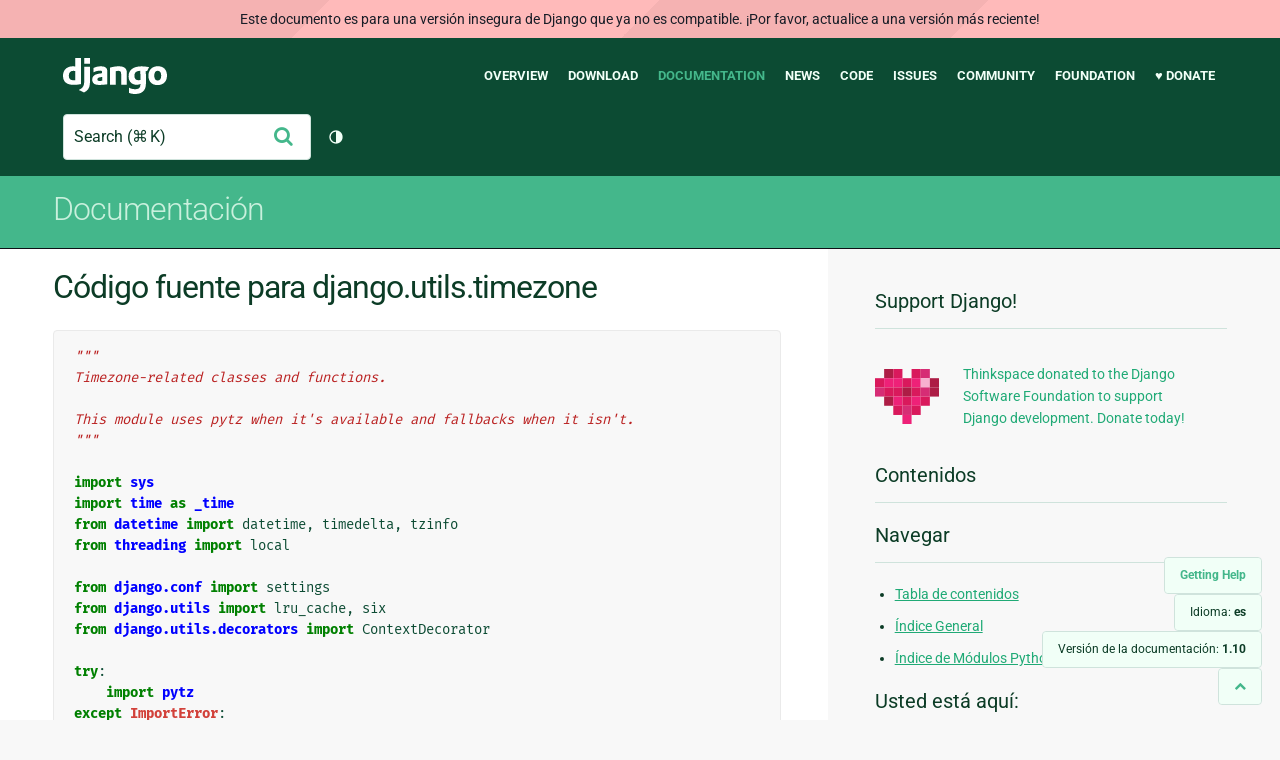

--- FILE ---
content_type: text/html; charset=utf-8
request_url: https://docs.djangoproject.com/es/1.10/_modules/django/utils/timezone/
body_size: 10199
content:
<!DOCTYPE html>
<html lang="es">
  <head>
    <meta charset="utf-8">
    <meta http-equiv="X-UA-Compatible" content="IE=edge">
    <meta name="viewport" content="width=device-width, initial-scale=1">
    <meta name="ROBOTS" content="ALL" />
    <meta name="MSSmartTagsPreventParsing" content="true" />
    <meta name="Copyright" content="Django Software Foundation" />
    <meta name="keywords" content="Python, Django, framework, open-source" />
    <meta name="description" content="" />
    <meta name="fediverse:creator" content="@django@fosstodon.org" />
    
  
    
      
    
  
  <link rel="canonical" href="https://docs.djangoproject.com/es/6.0/_modules/django/utils/timezone/">
  
    
      
    
    <link rel="alternate"
          hreflang="el"
          href="https://docs.djangoproject.com/el/1.10/_modules/django/utils/timezone/">
  
    
      
    
    <link rel="alternate"
          hreflang="en"
          href="https://docs.djangoproject.com/en/1.10/_modules/django/utils/timezone/">
  
    
      
    
    <link rel="alternate"
          hreflang="es"
          href="https://docs.djangoproject.com/es/1.10/_modules/django/utils/timezone/">
  
    
      
    
    <link rel="alternate"
          hreflang="fr"
          href="https://docs.djangoproject.com/fr/1.10/_modules/django/utils/timezone/">
  
    
      
    
    <link rel="alternate"
          hreflang="id"
          href="https://docs.djangoproject.com/id/1.10/_modules/django/utils/timezone/">
  
    
      
    
    <link rel="alternate"
          hreflang="ja"
          href="https://docs.djangoproject.com/ja/1.10/_modules/django/utils/timezone/">
  
    
      
    
    <link rel="alternate"
          hreflang="pl"
          href="https://docs.djangoproject.com/pl/1.10/_modules/django/utils/timezone/">
  
    
      
    
    <link rel="alternate"
          hreflang="pt-br"
          href="https://docs.djangoproject.com/pt-br/1.10/_modules/django/utils/timezone/">
  

  <link rel="search"
        type="application/opensearchdescription+xml"
        href="https://docs.djangoproject.com/es/1.10/search/description/"
        title="Documentación de Django">

    <!-- Favicons -->
    <link rel="apple-touch-icon" href="https://static.djangoproject.com/img/icon-touch.e4872c4da341.png">
    <link rel="icon" sizes="192x192" href="https://static.djangoproject.com/img/icon-touch.e4872c4da341.png">
    <link rel="shortcut icon" href="https://static.djangoproject.com/img/favicon.6dbf28c0650e.ico">
    <meta name="msapplication-TileColor" content="#113228">
    <meta name="msapplication-TileImage" content="https://static.djangoproject.com/img/icon-tile.b01ac0ef9f67.png">
    <meta name="theme-color" content="#0C4B33">

    
      <meta property="og:title" content="django.utils.timezone | Documentación de Django" />
      <meta property="og:description" content="The web framework for perfectionists with deadlines." />
      <meta property="og:image" content="https://static.djangoproject.com/img/logos/django-logo-negative.1d528e2cb5fb.png" />
      <meta property="og:image:alt" content="Django logo" />
      <meta property="og:image:width" content="1200" />
      <meta property="og:image:height" content="546" />
      <meta property="og:image:type" content="image/png"/>
      <meta property="og:url" content="https://docs.djangoproject.com/es/1.10/_modules/django/utils/timezone/" />
      <meta property="og:site_name" content="Django Project" />

      <meta property="twitter:creator" content="djangoproject" />
      <meta property="twitter:site" content="djangoproject" />
      <meta property="twitter:card" content="summary">
    

    <title>django.utils.timezone | Documentación de Django | Django</title>

    <link rel="stylesheet" href="https://static.djangoproject.com/css/output.bd0073bda055.css" >

    <script src="https://static.djangoproject.com/js/mod/switch-dark-mode.139625c684db.js"></script>
    
  </head>

  <body id="generic" class="">
    
  
    <div id="outdated-warning" class="doc-floating-warning">
      Este documento es para una versión insegura de Django que ya no es compatible. ¡Por favor, actualice a una versión más reciente!
    </div>
  


    <a href="#main-content" class="skip-link">Skip to main content</a>
    

<header id="top">
  <div class="container container--flex--wrap--mobile">
    <a class="logo" href="https://www.djangoproject.com/">Django</a>
    <p class="meta">The web framework for perfectionists with deadlines.</p>
    <button class="menu-button">
      <i class="icon icon-reorder"></i>
      <span class="visuallyhidden">Menu</span>
    </button>
    <nav aria-labelledby="navigation-header">
      <span id="navigation-header" class="visuallyhidden">Main navigation</span>
      <ul>
        <li>
          <a href="https://www.djangoproject.com/start/overview/">Overview</a>
        </li>
        <li>
          <a href="https://www.djangoproject.com/download/">Download</a>
        </li>
        <li class="active">
          <a href="https://docs.djangoproject.com/">Documentation</a>
        </li>
        <li>
          <a href="https://www.djangoproject.com/weblog/">News</a>
        </li>
        <li>
          <a href="https://github.com/django/django" target="_blank" rel="noopener">Code</a>
        </li>
        <li>
          <a href="https://code.djangoproject.com/">Issues</a>
        </li>
        <li>
          <a href="https://www.djangoproject.com/community/">Community</a>
        </li>
        <li>
          <a href="https://www.djangoproject.com/foundation/">Foundation</a>
        </li>
        <li>
          <a href="https://www.djangoproject.com/fundraising/">&#9829; Donate</a>
        </li>
      </ul>
    </nav>
    <div class="header-tools">
      
<search class="search form-input" aria-labelledby="docs-search-label">
  <form action="https://docs.djangoproject.com/es/1.10/search/">
    <label id="docs-search-label" class="visuallyhidden" for="id_q">Search</label>
    <input type="search" name="q" placeholder="Search" id="id_q">
    <input type="hidden" name="category" value="">

    <button type="submit">
      <i class="icon icon-search" aria-hidden="true"></i>
      <span class="visuallyhidden">Enviar</span>
    </button>
  </form>
</search>

      

<button class="theme-toggle">
  <div class="visually-hidden theme-label-when-auto">Cambiar tema (tema actual: automático)</div>
  <div class="visually-hidden theme-label-when-light">Cambiar tema (tema actual: claro)</div>
  <div class="visually-hidden theme-label-when-dark">Cambiar tema (tema actual: oscuro)</div>

  <div class="visually-hidden">Toggle Light / Dark / Auto color theme</div>
  <svg aria-hidden="true" class="theme-icon-when-auto">
    <use xlink:href="#icon-auto" />
  </svg>
  <svg aria-hidden="true" class="theme-icon-when-dark">
    <use xlink:href="#icon-moon" />
  </svg>
  <svg aria-hidden="true" class="theme-icon-when-light">
    <use xlink:href="#icon-sun" />
  </svg>
</button>

    </div>
  </div>
</header>

    

    <section class="copy-banner">
      <div class="container 
  container--flex container--flex--wrap--mobile
">
        
  <p><a href="https://docs.djangoproject.com/es/1.10/">Documentación</a></p>

      </div>
    </section>

    <div id="billboard">
      
    </div>

    <div class="container sidebar-right">
      <main id="main-content">

        
          
        

        
  <div id="version-switcher">
    <ul id="faq-link">
      <li class="current-link">
        <a href="https://docs.djangoproject.com/es/1.10/faq/help/">
          <span>Getting Help</span>
        </a>
      </li>
    </ul>
    <ul id="doc-languages" class="language-switcher doc-switcher">
      <li class="current">
        <button>Idioma: <strong>es</strong></button>
      </li>
      
        
          <li class="other">
            
              
            
            <a href="https://docs.djangoproject.com/pt-br/1.10/_modules/django/utils/timezone/">pt-br</a>
          </li>
        
      
        
          <li class="other">
            
              
            
            <a href="https://docs.djangoproject.com/pl/1.10/_modules/django/utils/timezone/">pl</a>
          </li>
        
      
        
          <li class="other">
            
              
            
            <a href="https://docs.djangoproject.com/ja/1.10/_modules/django/utils/timezone/">ja</a>
          </li>
        
      
        
          <li class="other">
            
              
            
            <a href="https://docs.djangoproject.com/id/1.10/_modules/django/utils/timezone/">id</a>
          </li>
        
      
        
          <li class="other">
            
              
            
            <a href="https://docs.djangoproject.com/fr/1.10/_modules/django/utils/timezone/">fr</a>
          </li>
        
      
        
      
        
          <li class="other">
            
              
            
            <a href="https://docs.djangoproject.com/en/1.10/_modules/django/utils/timezone/">en</a>
          </li>
        
      
        
          <li class="other">
            
              
            
            <a href="https://docs.djangoproject.com/el/1.10/_modules/django/utils/timezone/">el</a>
          </li>
        
      
    </ul>

    
    <ul id="doc-versions" class="version-switcher doc-switcher">
      <li class="current ">
        <button>Versión de la documentación:
          <strong>1.10</strong>
        </button>
      </li>
      
        
          <li class="other">
            
              
            
            <a href="https://docs.djangoproject.com/es/dev/_modules/django/utils/timezone/">dev</a>
          </li>
        
      
        
          <li class="other">
            
              
            
            <a href="https://docs.djangoproject.com/es/2.2/_modules/django/utils/timezone/">2.2</a>
          </li>
        
      
        
          <li class="other">
            
              
            
            <a href="https://docs.djangoproject.com/es/2.1/_modules/django/utils/timezone/">2.1</a>
          </li>
        
      
        
          <li class="other">
            
              
            
            <a href="https://docs.djangoproject.com/es/2.0/_modules/django/utils/timezone/">2.0</a>
          </li>
        
      
        
          <li class="other">
            
              
            
            <a href="https://docs.djangoproject.com/es/1.11/_modules/django/utils/timezone/">1.11</a>
          </li>
        
      
        
      
    </ul>
    <ul id="backtotop-link">
      <li class="current-link">
        <a href="#top" aria-label="Back to top" class="icon-chevron-up-align"><i class="icon icon-chevron-up"></i></a>
      </li>
    </ul>
  </div>

  
    <article id="docs-content">
      <h1>Código fuente para django.utils.timezone</h1><div class="highlight"><pre>
<span></span><span class="sd">&quot;&quot;&quot;</span>
<span class="sd">Timezone-related classes and functions.</span>

<span class="sd">This module uses pytz when it&#39;s available and fallbacks when it isn&#39;t.</span>
<span class="sd">&quot;&quot;&quot;</span>

<span class="kn">import</span> <span class="nn">sys</span>
<span class="kn">import</span> <span class="nn">time</span> <span class="k">as</span> <span class="nn">_time</span>
<span class="kn">from</span> <span class="nn">datetime</span> <span class="k">import</span> <span class="n">datetime</span><span class="p">,</span> <span class="n">timedelta</span><span class="p">,</span> <span class="n">tzinfo</span>
<span class="kn">from</span> <span class="nn">threading</span> <span class="k">import</span> <span class="n">local</span>

<span class="kn">from</span> <span class="nn">django.conf</span> <span class="k">import</span> <span class="n">settings</span>
<span class="kn">from</span> <span class="nn">django.utils</span> <span class="k">import</span> <span class="n">lru_cache</span><span class="p">,</span> <span class="n">six</span>
<span class="kn">from</span> <span class="nn">django.utils.decorators</span> <span class="k">import</span> <span class="n">ContextDecorator</span>

<span class="k">try</span><span class="p">:</span>
    <span class="kn">import</span> <span class="nn">pytz</span>
<span class="k">except</span> <span class="ne">ImportError</span><span class="p">:</span>
    <span class="n">pytz</span> <span class="o">=</span> <span class="kc">None</span>


<span class="n">__all__</span> <span class="o">=</span> <span class="p">[</span>
    <span class="s1">&#39;utc&#39;</span><span class="p">,</span> <span class="s1">&#39;get_fixed_timezone&#39;</span><span class="p">,</span>
    <span class="s1">&#39;get_default_timezone&#39;</span><span class="p">,</span> <span class="s1">&#39;get_default_timezone_name&#39;</span><span class="p">,</span>
    <span class="s1">&#39;get_current_timezone&#39;</span><span class="p">,</span> <span class="s1">&#39;get_current_timezone_name&#39;</span><span class="p">,</span>
    <span class="s1">&#39;activate&#39;</span><span class="p">,</span> <span class="s1">&#39;deactivate&#39;</span><span class="p">,</span> <span class="s1">&#39;override&#39;</span><span class="p">,</span>
    <span class="s1">&#39;localtime&#39;</span><span class="p">,</span> <span class="s1">&#39;now&#39;</span><span class="p">,</span>
    <span class="s1">&#39;is_aware&#39;</span><span class="p">,</span> <span class="s1">&#39;is_naive&#39;</span><span class="p">,</span> <span class="s1">&#39;make_aware&#39;</span><span class="p">,</span> <span class="s1">&#39;make_naive&#39;</span><span class="p">,</span>
<span class="p">]</span>


<span class="c1"># UTC and local time zones</span>

<span class="n">ZERO</span> <span class="o">=</span> <span class="n">timedelta</span><span class="p">(</span><span class="mi">0</span><span class="p">)</span>


<span class="k">class</span> <span class="nc">UTC</span><span class="p">(</span><span class="n">tzinfo</span><span class="p">):</span>
    <span class="sd">&quot;&quot;&quot;</span>
<span class="sd">    UTC implementation taken from Python&#39;s docs.</span>

<span class="sd">    Used only when pytz isn&#39;t available.</span>
<span class="sd">    &quot;&quot;&quot;</span>

    <span class="k">def</span> <span class="nf">__repr__</span><span class="p">(</span><span class="bp">self</span><span class="p">):</span>
        <span class="k">return</span> <span class="s2">&quot;&lt;UTC&gt;&quot;</span>

    <span class="k">def</span> <span class="nf">utcoffset</span><span class="p">(</span><span class="bp">self</span><span class="p">,</span> <span class="n">dt</span><span class="p">):</span>
        <span class="k">return</span> <span class="n">ZERO</span>

    <span class="k">def</span> <span class="nf">tzname</span><span class="p">(</span><span class="bp">self</span><span class="p">,</span> <span class="n">dt</span><span class="p">):</span>
        <span class="k">return</span> <span class="s2">&quot;UTC&quot;</span>

    <span class="k">def</span> <span class="nf">dst</span><span class="p">(</span><span class="bp">self</span><span class="p">,</span> <span class="n">dt</span><span class="p">):</span>
        <span class="k">return</span> <span class="n">ZERO</span>


<div class="viewcode-block" id="FixedOffset"><a class="viewcode-back" href="../../../../ref/utils/#django.utils.timezone.FixedOffset">[documentos]</a><span class="k">class</span> <span class="nc">FixedOffset</span><span class="p">(</span><span class="n">tzinfo</span><span class="p">):</span>
    <span class="sd">&quot;&quot;&quot;</span>
<span class="sd">    Fixed offset in minutes east from UTC. Taken from Python&#39;s docs.</span>

<span class="sd">    Kept as close as possible to the reference version. __init__ was changed</span>
<span class="sd">    to make its arguments optional, according to Python&#39;s requirement that</span>
<span class="sd">    tzinfo subclasses can be instantiated without arguments.</span>
<span class="sd">    &quot;&quot;&quot;</span>

    <span class="k">def</span> <span class="nf">__init__</span><span class="p">(</span><span class="bp">self</span><span class="p">,</span> <span class="n">offset</span><span class="o">=</span><span class="kc">None</span><span class="p">,</span> <span class="n">name</span><span class="o">=</span><span class="kc">None</span><span class="p">):</span>
        <span class="k">if</span> <span class="n">offset</span> <span class="ow">is</span> <span class="ow">not</span> <span class="kc">None</span><span class="p">:</span>
            <span class="bp">self</span><span class="o">.</span><span class="n">__offset</span> <span class="o">=</span> <span class="n">timedelta</span><span class="p">(</span><span class="n">minutes</span><span class="o">=</span><span class="n">offset</span><span class="p">)</span>
        <span class="k">if</span> <span class="n">name</span> <span class="ow">is</span> <span class="ow">not</span> <span class="kc">None</span><span class="p">:</span>
            <span class="bp">self</span><span class="o">.</span><span class="n">__name</span> <span class="o">=</span> <span class="n">name</span>

    <span class="k">def</span> <span class="nf">utcoffset</span><span class="p">(</span><span class="bp">self</span><span class="p">,</span> <span class="n">dt</span><span class="p">):</span>
        <span class="k">return</span> <span class="bp">self</span><span class="o">.</span><span class="n">__offset</span>

    <span class="k">def</span> <span class="nf">tzname</span><span class="p">(</span><span class="bp">self</span><span class="p">,</span> <span class="n">dt</span><span class="p">):</span>
        <span class="k">return</span> <span class="bp">self</span><span class="o">.</span><span class="n">__name</span>

    <span class="k">def</span> <span class="nf">dst</span><span class="p">(</span><span class="bp">self</span><span class="p">,</span> <span class="n">dt</span><span class="p">):</span>
        <span class="k">return</span> <span class="n">ZERO</span></div>


<span class="k">class</span> <span class="nc">ReferenceLocalTimezone</span><span class="p">(</span><span class="n">tzinfo</span><span class="p">):</span>
    <span class="sd">&quot;&quot;&quot;</span>
<span class="sd">    Local time. Taken from Python&#39;s docs.</span>

<span class="sd">    Used only when pytz isn&#39;t available, and most likely inaccurate. If you&#39;re</span>
<span class="sd">    having trouble with this class, don&#39;t waste your time, just install pytz.</span>

<span class="sd">    Kept as close as possible to the reference version. __init__ was added to</span>
<span class="sd">    delay the computation of STDOFFSET, DSTOFFSET and DSTDIFF which is</span>
<span class="sd">    performed at import time in the example.</span>

<span class="sd">    Subclasses contain further improvements.</span>
<span class="sd">    &quot;&quot;&quot;</span>

    <span class="k">def</span> <span class="nf">__init__</span><span class="p">(</span><span class="bp">self</span><span class="p">):</span>
        <span class="bp">self</span><span class="o">.</span><span class="n">STDOFFSET</span> <span class="o">=</span> <span class="n">timedelta</span><span class="p">(</span><span class="n">seconds</span><span class="o">=-</span><span class="n">_time</span><span class="o">.</span><span class="n">timezone</span><span class="p">)</span>
        <span class="k">if</span> <span class="n">_time</span><span class="o">.</span><span class="n">daylight</span><span class="p">:</span>
            <span class="bp">self</span><span class="o">.</span><span class="n">DSTOFFSET</span> <span class="o">=</span> <span class="n">timedelta</span><span class="p">(</span><span class="n">seconds</span><span class="o">=-</span><span class="n">_time</span><span class="o">.</span><span class="n">altzone</span><span class="p">)</span>
        <span class="k">else</span><span class="p">:</span>
            <span class="bp">self</span><span class="o">.</span><span class="n">DSTOFFSET</span> <span class="o">=</span> <span class="bp">self</span><span class="o">.</span><span class="n">STDOFFSET</span>
        <span class="bp">self</span><span class="o">.</span><span class="n">DSTDIFF</span> <span class="o">=</span> <span class="bp">self</span><span class="o">.</span><span class="n">DSTOFFSET</span> <span class="o">-</span> <span class="bp">self</span><span class="o">.</span><span class="n">STDOFFSET</span>
        <span class="n">tzinfo</span><span class="o">.</span><span class="fm">__init__</span><span class="p">(</span><span class="bp">self</span><span class="p">)</span>

    <span class="k">def</span> <span class="nf">utcoffset</span><span class="p">(</span><span class="bp">self</span><span class="p">,</span> <span class="n">dt</span><span class="p">):</span>
        <span class="k">if</span> <span class="bp">self</span><span class="o">.</span><span class="n">_isdst</span><span class="p">(</span><span class="n">dt</span><span class="p">):</span>
            <span class="k">return</span> <span class="bp">self</span><span class="o">.</span><span class="n">DSTOFFSET</span>
        <span class="k">else</span><span class="p">:</span>
            <span class="k">return</span> <span class="bp">self</span><span class="o">.</span><span class="n">STDOFFSET</span>

    <span class="k">def</span> <span class="nf">dst</span><span class="p">(</span><span class="bp">self</span><span class="p">,</span> <span class="n">dt</span><span class="p">):</span>
        <span class="k">if</span> <span class="bp">self</span><span class="o">.</span><span class="n">_isdst</span><span class="p">(</span><span class="n">dt</span><span class="p">):</span>
            <span class="k">return</span> <span class="bp">self</span><span class="o">.</span><span class="n">DSTDIFF</span>
        <span class="k">else</span><span class="p">:</span>
            <span class="k">return</span> <span class="n">ZERO</span>

    <span class="k">def</span> <span class="nf">tzname</span><span class="p">(</span><span class="bp">self</span><span class="p">,</span> <span class="n">dt</span><span class="p">):</span>
        <span class="k">return</span> <span class="n">_time</span><span class="o">.</span><span class="n">tzname</span><span class="p">[</span><span class="bp">self</span><span class="o">.</span><span class="n">_isdst</span><span class="p">(</span><span class="n">dt</span><span class="p">)]</span>

    <span class="k">def</span> <span class="nf">_isdst</span><span class="p">(</span><span class="bp">self</span><span class="p">,</span> <span class="n">dt</span><span class="p">):</span>
        <span class="n">tt</span> <span class="o">=</span> <span class="p">(</span><span class="n">dt</span><span class="o">.</span><span class="n">year</span><span class="p">,</span> <span class="n">dt</span><span class="o">.</span><span class="n">month</span><span class="p">,</span> <span class="n">dt</span><span class="o">.</span><span class="n">day</span><span class="p">,</span>
              <span class="n">dt</span><span class="o">.</span><span class="n">hour</span><span class="p">,</span> <span class="n">dt</span><span class="o">.</span><span class="n">minute</span><span class="p">,</span> <span class="n">dt</span><span class="o">.</span><span class="n">second</span><span class="p">,</span>
              <span class="n">dt</span><span class="o">.</span><span class="n">weekday</span><span class="p">(),</span> <span class="mi">0</span><span class="p">,</span> <span class="mi">0</span><span class="p">)</span>
        <span class="n">stamp</span> <span class="o">=</span> <span class="n">_time</span><span class="o">.</span><span class="n">mktime</span><span class="p">(</span><span class="n">tt</span><span class="p">)</span>
        <span class="n">tt</span> <span class="o">=</span> <span class="n">_time</span><span class="o">.</span><span class="n">localtime</span><span class="p">(</span><span class="n">stamp</span><span class="p">)</span>
        <span class="k">return</span> <span class="n">tt</span><span class="o">.</span><span class="n">tm_isdst</span> <span class="o">&gt;</span> <span class="mi">0</span>


<span class="k">class</span> <span class="nc">LocalTimezone</span><span class="p">(</span><span class="n">ReferenceLocalTimezone</span><span class="p">):</span>
    <span class="sd">&quot;&quot;&quot;</span>
<span class="sd">    Slightly improved local time implementation focusing on correctness.</span>

<span class="sd">    It still crashes on dates before 1970 or after 2038, but at least the</span>
<span class="sd">    error message is helpful.</span>
<span class="sd">    &quot;&quot;&quot;</span>

    <span class="k">def</span> <span class="nf">tzname</span><span class="p">(</span><span class="bp">self</span><span class="p">,</span> <span class="n">dt</span><span class="p">):</span>
        <span class="n">is_dst</span> <span class="o">=</span> <span class="kc">False</span> <span class="k">if</span> <span class="n">dt</span> <span class="ow">is</span> <span class="kc">None</span> <span class="k">else</span> <span class="bp">self</span><span class="o">.</span><span class="n">_isdst</span><span class="p">(</span><span class="n">dt</span><span class="p">)</span>
        <span class="k">return</span> <span class="n">_time</span><span class="o">.</span><span class="n">tzname</span><span class="p">[</span><span class="n">is_dst</span><span class="p">]</span>

    <span class="k">def</span> <span class="nf">_isdst</span><span class="p">(</span><span class="bp">self</span><span class="p">,</span> <span class="n">dt</span><span class="p">):</span>
        <span class="k">try</span><span class="p">:</span>
            <span class="k">return</span> <span class="nb">super</span><span class="p">(</span><span class="n">LocalTimezone</span><span class="p">,</span> <span class="bp">self</span><span class="p">)</span><span class="o">.</span><span class="n">_isdst</span><span class="p">(</span><span class="n">dt</span><span class="p">)</span>
        <span class="k">except</span> <span class="p">(</span><span class="ne">OverflowError</span><span class="p">,</span> <span class="ne">ValueError</span><span class="p">)</span> <span class="k">as</span> <span class="n">exc</span><span class="p">:</span>
            <span class="n">exc_type</span> <span class="o">=</span> <span class="nb">type</span><span class="p">(</span><span class="n">exc</span><span class="p">)</span>
            <span class="n">exc_value</span> <span class="o">=</span> <span class="n">exc_type</span><span class="p">(</span>
                <span class="s2">&quot;Unsupported value: </span><span class="si">%r</span><span class="s2">. You should install pytz.&quot;</span> <span class="o">%</span> <span class="n">dt</span><span class="p">)</span>
            <span class="n">exc_value</span><span class="o">.</span><span class="n">__cause__</span> <span class="o">=</span> <span class="n">exc</span>
            <span class="k">if</span> <span class="ow">not</span> <span class="nb">hasattr</span><span class="p">(</span><span class="n">exc</span><span class="p">,</span> <span class="s1">&#39;__traceback__&#39;</span><span class="p">):</span>
                <span class="n">exc</span><span class="o">.</span><span class="n">__traceback__</span> <span class="o">=</span> <span class="n">sys</span><span class="o">.</span><span class="n">exc_info</span><span class="p">()[</span><span class="mi">2</span><span class="p">]</span>
            <span class="n">six</span><span class="o">.</span><span class="n">reraise</span><span class="p">(</span><span class="n">exc_type</span><span class="p">,</span> <span class="n">exc_value</span><span class="p">,</span> <span class="n">sys</span><span class="o">.</span><span class="n">exc_info</span><span class="p">()[</span><span class="mi">2</span><span class="p">])</span>

<span class="n">utc</span> <span class="o">=</span> <span class="n">pytz</span><span class="o">.</span><span class="n">utc</span> <span class="k">if</span> <span class="n">pytz</span> <span class="k">else</span> <span class="n">UTC</span><span class="p">()</span>
<span class="sd">&quot;&quot;&quot;UTC time zone as a tzinfo instance.&quot;&quot;&quot;</span>


<div class="viewcode-block" id="get_fixed_timezone"><a class="viewcode-back" href="../../../../ref/utils/#django.utils.timezone.get_fixed_timezone">[documentos]</a><span class="k">def</span> <span class="nf">get_fixed_timezone</span><span class="p">(</span><span class="n">offset</span><span class="p">):</span>
    <span class="sd">&quot;&quot;&quot;</span>
<span class="sd">    Returns a tzinfo instance with a fixed offset from UTC.</span>
<span class="sd">    &quot;&quot;&quot;</span>
    <span class="k">if</span> <span class="nb">isinstance</span><span class="p">(</span><span class="n">offset</span><span class="p">,</span> <span class="n">timedelta</span><span class="p">):</span>
        <span class="n">offset</span> <span class="o">=</span> <span class="n">offset</span><span class="o">.</span><span class="n">seconds</span> <span class="o">//</span> <span class="mi">60</span>
    <span class="n">sign</span> <span class="o">=</span> <span class="s1">&#39;-&#39;</span> <span class="k">if</span> <span class="n">offset</span> <span class="o">&lt;</span> <span class="mi">0</span> <span class="k">else</span> <span class="s1">&#39;+&#39;</span>
    <span class="n">hhmm</span> <span class="o">=</span> <span class="s1">&#39;</span><span class="si">%02d%02d</span><span class="s1">&#39;</span> <span class="o">%</span> <span class="nb">divmod</span><span class="p">(</span><span class="nb">abs</span><span class="p">(</span><span class="n">offset</span><span class="p">),</span> <span class="mi">60</span><span class="p">)</span>
    <span class="n">name</span> <span class="o">=</span> <span class="n">sign</span> <span class="o">+</span> <span class="n">hhmm</span>
    <span class="k">return</span> <span class="n">FixedOffset</span><span class="p">(</span><span class="n">offset</span><span class="p">,</span> <span class="n">name</span><span class="p">)</span></div>


<span class="c1"># In order to avoid accessing settings at compile time,</span>
<span class="c1"># wrap the logic in a function and cache the result.</span>
<span class="nd">@lru_cache</span><span class="o">.</span><span class="n">lru_cache</span><span class="p">()</span>
<div class="viewcode-block" id="get_default_timezone"><a class="viewcode-back" href="../../../../ref/utils/#django.utils.timezone.get_default_timezone">[documentos]</a><span class="k">def</span> <span class="nf">get_default_timezone</span><span class="p">():</span>
    <span class="sd">&quot;&quot;&quot;</span>
<span class="sd">    Returns the default time zone as a tzinfo instance.</span>

<span class="sd">    This is the time zone defined by settings.TIME_ZONE.</span>
<span class="sd">    &quot;&quot;&quot;</span>
    <span class="k">if</span> <span class="nb">isinstance</span><span class="p">(</span><span class="n">settings</span><span class="o">.</span><span class="n">TIME_ZONE</span><span class="p">,</span> <span class="n">six</span><span class="o">.</span><span class="n">string_types</span><span class="p">)</span> <span class="ow">and</span> <span class="n">pytz</span> <span class="ow">is</span> <span class="ow">not</span> <span class="kc">None</span><span class="p">:</span>
        <span class="k">return</span> <span class="n">pytz</span><span class="o">.</span><span class="n">timezone</span><span class="p">(</span><span class="n">settings</span><span class="o">.</span><span class="n">TIME_ZONE</span><span class="p">)</span>
    <span class="k">else</span><span class="p">:</span>
        <span class="c1"># This relies on os.environ[&#39;TZ&#39;] being set to settings.TIME_ZONE.</span>
        <span class="k">return</span> <span class="n">LocalTimezone</span><span class="p">()</span></div>


<span class="c1"># This function exists for consistency with get_current_timezone_name</span>
<div class="viewcode-block" id="get_default_timezone_name"><a class="viewcode-back" href="../../../../ref/utils/#django.utils.timezone.get_default_timezone_name">[documentos]</a><span class="k">def</span> <span class="nf">get_default_timezone_name</span><span class="p">():</span>
    <span class="sd">&quot;&quot;&quot;</span>
<span class="sd">    Returns the name of the default time zone.</span>
<span class="sd">    &quot;&quot;&quot;</span>
    <span class="k">return</span> <span class="n">_get_timezone_name</span><span class="p">(</span><span class="n">get_default_timezone</span><span class="p">())</span></div>

<span class="n">_active</span> <span class="o">=</span> <span class="n">local</span><span class="p">()</span>


<div class="viewcode-block" id="get_current_timezone"><a class="viewcode-back" href="../../../../ref/utils/#django.utils.timezone.get_current_timezone">[documentos]</a><span class="k">def</span> <span class="nf">get_current_timezone</span><span class="p">():</span>
    <span class="sd">&quot;&quot;&quot;</span>
<span class="sd">    Returns the currently active time zone as a tzinfo instance.</span>
<span class="sd">    &quot;&quot;&quot;</span>
    <span class="k">return</span> <span class="nb">getattr</span><span class="p">(</span><span class="n">_active</span><span class="p">,</span> <span class="s2">&quot;value&quot;</span><span class="p">,</span> <span class="n">get_default_timezone</span><span class="p">())</span></div>


<div class="viewcode-block" id="get_current_timezone_name"><a class="viewcode-back" href="../../../../ref/utils/#django.utils.timezone.get_current_timezone_name">[documentos]</a><span class="k">def</span> <span class="nf">get_current_timezone_name</span><span class="p">():</span>
    <span class="sd">&quot;&quot;&quot;</span>
<span class="sd">    Returns the name of the currently active time zone.</span>
<span class="sd">    &quot;&quot;&quot;</span>
    <span class="k">return</span> <span class="n">_get_timezone_name</span><span class="p">(</span><span class="n">get_current_timezone</span><span class="p">())</span></div>


<span class="k">def</span> <span class="nf">_get_timezone_name</span><span class="p">(</span><span class="n">timezone</span><span class="p">):</span>
    <span class="sd">&quot;&quot;&quot;</span>
<span class="sd">    Returns the name of ``timezone``.</span>
<span class="sd">    &quot;&quot;&quot;</span>
    <span class="k">try</span><span class="p">:</span>
        <span class="c1"># for pytz timezones</span>
        <span class="k">return</span> <span class="n">timezone</span><span class="o">.</span><span class="n">zone</span>
    <span class="k">except</span> <span class="ne">AttributeError</span><span class="p">:</span>
        <span class="c1"># for regular tzinfo objects</span>
        <span class="k">return</span> <span class="n">timezone</span><span class="o">.</span><span class="n">tzname</span><span class="p">(</span><span class="kc">None</span><span class="p">)</span>

<span class="c1"># Timezone selection functions.</span>

<span class="c1"># These functions don&#39;t change os.environ[&#39;TZ&#39;] and call time.tzset()</span>
<span class="c1"># because it isn&#39;t thread safe.</span>


<div class="viewcode-block" id="activate"><a class="viewcode-back" href="../../../../ref/utils/#django.utils.timezone.activate">[documentos]</a><span class="k">def</span> <span class="nf">activate</span><span class="p">(</span><span class="n">timezone</span><span class="p">):</span>
    <span class="sd">&quot;&quot;&quot;</span>
<span class="sd">    Sets the time zone for the current thread.</span>

<span class="sd">    The ``timezone`` argument must be an instance of a tzinfo subclass or a</span>
<span class="sd">    time zone name. If it is a time zone name, pytz is required.</span>
<span class="sd">    &quot;&quot;&quot;</span>
    <span class="k">if</span> <span class="nb">isinstance</span><span class="p">(</span><span class="n">timezone</span><span class="p">,</span> <span class="n">tzinfo</span><span class="p">):</span>
        <span class="n">_active</span><span class="o">.</span><span class="n">value</span> <span class="o">=</span> <span class="n">timezone</span>
    <span class="k">elif</span> <span class="nb">isinstance</span><span class="p">(</span><span class="n">timezone</span><span class="p">,</span> <span class="n">six</span><span class="o">.</span><span class="n">string_types</span><span class="p">)</span> <span class="ow">and</span> <span class="n">pytz</span> <span class="ow">is</span> <span class="ow">not</span> <span class="kc">None</span><span class="p">:</span>
        <span class="n">_active</span><span class="o">.</span><span class="n">value</span> <span class="o">=</span> <span class="n">pytz</span><span class="o">.</span><span class="n">timezone</span><span class="p">(</span><span class="n">timezone</span><span class="p">)</span>
    <span class="k">else</span><span class="p">:</span>
        <span class="k">raise</span> <span class="ne">ValueError</span><span class="p">(</span><span class="s2">&quot;Invalid timezone: </span><span class="si">%r</span><span class="s2">&quot;</span> <span class="o">%</span> <span class="n">timezone</span><span class="p">)</span></div>


<div class="viewcode-block" id="deactivate"><a class="viewcode-back" href="../../../../ref/utils/#django.utils.timezone.deactivate">[documentos]</a><span class="k">def</span> <span class="nf">deactivate</span><span class="p">():</span>
    <span class="sd">&quot;&quot;&quot;</span>
<span class="sd">    Unsets the time zone for the current thread.</span>

<span class="sd">    Django will then use the time zone defined by settings.TIME_ZONE.</span>
<span class="sd">    &quot;&quot;&quot;</span>
    <span class="k">if</span> <span class="nb">hasattr</span><span class="p">(</span><span class="n">_active</span><span class="p">,</span> <span class="s2">&quot;value&quot;</span><span class="p">):</span>
        <span class="k">del</span> <span class="n">_active</span><span class="o">.</span><span class="n">value</span></div>


<div class="viewcode-block" id="override"><a class="viewcode-back" href="../../../../ref/utils/#django.utils.timezone.override">[documentos]</a><span class="k">class</span> <span class="nc">override</span><span class="p">(</span><span class="n">ContextDecorator</span><span class="p">):</span>
    <span class="sd">&quot;&quot;&quot;</span>
<span class="sd">    Temporarily set the time zone for the current thread.</span>

<span class="sd">    This is a context manager that uses ``~django.utils.timezone.activate()``</span>
<span class="sd">    to set the timezone on entry, and restores the previously active timezone</span>
<span class="sd">    on exit.</span>

<span class="sd">    The ``timezone`` argument must be an instance of a ``tzinfo`` subclass, a</span>
<span class="sd">    time zone name, or ``None``. If is it a time zone name, pytz is required.</span>
<span class="sd">    If it is ``None``, Django enables the default time zone.</span>
<span class="sd">    &quot;&quot;&quot;</span>
    <span class="k">def</span> <span class="nf">__init__</span><span class="p">(</span><span class="bp">self</span><span class="p">,</span> <span class="n">timezone</span><span class="p">):</span>
        <span class="bp">self</span><span class="o">.</span><span class="n">timezone</span> <span class="o">=</span> <span class="n">timezone</span>

    <span class="k">def</span> <span class="nf">__enter__</span><span class="p">(</span><span class="bp">self</span><span class="p">):</span>
        <span class="bp">self</span><span class="o">.</span><span class="n">old_timezone</span> <span class="o">=</span> <span class="nb">getattr</span><span class="p">(</span><span class="n">_active</span><span class="p">,</span> <span class="s1">&#39;value&#39;</span><span class="p">,</span> <span class="kc">None</span><span class="p">)</span>
        <span class="k">if</span> <span class="bp">self</span><span class="o">.</span><span class="n">timezone</span> <span class="ow">is</span> <span class="kc">None</span><span class="p">:</span>
            <span class="n">deactivate</span><span class="p">()</span>
        <span class="k">else</span><span class="p">:</span>
            <span class="n">activate</span><span class="p">(</span><span class="bp">self</span><span class="o">.</span><span class="n">timezone</span><span class="p">)</span>

    <span class="k">def</span> <span class="nf">__exit__</span><span class="p">(</span><span class="bp">self</span><span class="p">,</span> <span class="n">exc_type</span><span class="p">,</span> <span class="n">exc_value</span><span class="p">,</span> <span class="n">traceback</span><span class="p">):</span>
        <span class="k">if</span> <span class="bp">self</span><span class="o">.</span><span class="n">old_timezone</span> <span class="ow">is</span> <span class="kc">None</span><span class="p">:</span>
            <span class="n">deactivate</span><span class="p">()</span>
        <span class="k">else</span><span class="p">:</span>
            <span class="n">_active</span><span class="o">.</span><span class="n">value</span> <span class="o">=</span> <span class="bp">self</span><span class="o">.</span><span class="n">old_timezone</span></div>


<span class="c1"># Templates</span>

<span class="k">def</span> <span class="nf">template_localtime</span><span class="p">(</span><span class="n">value</span><span class="p">,</span> <span class="n">use_tz</span><span class="o">=</span><span class="kc">None</span><span class="p">):</span>
    <span class="sd">&quot;&quot;&quot;</span>
<span class="sd">    Checks if value is a datetime and converts it to local time if necessary.</span>

<span class="sd">    If use_tz is provided and is not None, that will force the value to</span>
<span class="sd">    be converted (or not), overriding the value of settings.USE_TZ.</span>

<span class="sd">    This function is designed for use by the template engine.</span>
<span class="sd">    &quot;&quot;&quot;</span>
    <span class="n">should_convert</span> <span class="o">=</span> <span class="p">(</span>
        <span class="nb">isinstance</span><span class="p">(</span><span class="n">value</span><span class="p">,</span> <span class="n">datetime</span><span class="p">)</span> <span class="ow">and</span>
        <span class="p">(</span><span class="n">settings</span><span class="o">.</span><span class="n">USE_TZ</span> <span class="k">if</span> <span class="n">use_tz</span> <span class="ow">is</span> <span class="kc">None</span> <span class="k">else</span> <span class="n">use_tz</span><span class="p">)</span> <span class="ow">and</span>
        <span class="ow">not</span> <span class="n">is_naive</span><span class="p">(</span><span class="n">value</span><span class="p">)</span> <span class="ow">and</span>
        <span class="nb">getattr</span><span class="p">(</span><span class="n">value</span><span class="p">,</span> <span class="s1">&#39;convert_to_local_time&#39;</span><span class="p">,</span> <span class="kc">True</span><span class="p">)</span>
    <span class="p">)</span>
    <span class="k">return</span> <span class="n">localtime</span><span class="p">(</span><span class="n">value</span><span class="p">)</span> <span class="k">if</span> <span class="n">should_convert</span> <span class="k">else</span> <span class="n">value</span>


<span class="c1"># Utilities</span>

<div class="viewcode-block" id="localtime"><a class="viewcode-back" href="../../../../ref/utils/#django.utils.timezone.localtime">[documentos]</a><span class="k">def</span> <span class="nf">localtime</span><span class="p">(</span><span class="n">value</span><span class="p">,</span> <span class="n">timezone</span><span class="o">=</span><span class="kc">None</span><span class="p">):</span>
    <span class="sd">&quot;&quot;&quot;</span>
<span class="sd">    Converts an aware datetime.datetime to local time.</span>

<span class="sd">    Local time is defined by the current time zone, unless another time zone</span>
<span class="sd">    is specified.</span>
<span class="sd">    &quot;&quot;&quot;</span>
    <span class="k">if</span> <span class="n">timezone</span> <span class="ow">is</span> <span class="kc">None</span><span class="p">:</span>
        <span class="n">timezone</span> <span class="o">=</span> <span class="n">get_current_timezone</span><span class="p">()</span>
    <span class="c1"># If `value` is naive, astimezone() will raise a ValueError,</span>
    <span class="c1"># so we don&#39;t need to perform a redundant check.</span>
    <span class="n">value</span> <span class="o">=</span> <span class="n">value</span><span class="o">.</span><span class="n">astimezone</span><span class="p">(</span><span class="n">timezone</span><span class="p">)</span>
    <span class="k">if</span> <span class="nb">hasattr</span><span class="p">(</span><span class="n">timezone</span><span class="p">,</span> <span class="s1">&#39;normalize&#39;</span><span class="p">):</span>
        <span class="c1"># This method is available for pytz time zones.</span>
        <span class="n">value</span> <span class="o">=</span> <span class="n">timezone</span><span class="o">.</span><span class="n">normalize</span><span class="p">(</span><span class="n">value</span><span class="p">)</span>
    <span class="k">return</span> <span class="n">value</span></div>


<div class="viewcode-block" id="now"><a class="viewcode-back" href="../../../../ref/utils/#django.utils.timezone.now">[documentos]</a><span class="k">def</span> <span class="nf">now</span><span class="p">():</span>
    <span class="sd">&quot;&quot;&quot;</span>
<span class="sd">    Returns an aware or naive datetime.datetime, depending on settings.USE_TZ.</span>
<span class="sd">    &quot;&quot;&quot;</span>
    <span class="k">if</span> <span class="n">settings</span><span class="o">.</span><span class="n">USE_TZ</span><span class="p">:</span>
        <span class="c1"># timeit shows that datetime.now(tz=utc) is 24% slower</span>
        <span class="k">return</span> <span class="n">datetime</span><span class="o">.</span><span class="n">utcnow</span><span class="p">()</span><span class="o">.</span><span class="n">replace</span><span class="p">(</span><span class="n">tzinfo</span><span class="o">=</span><span class="n">utc</span><span class="p">)</span>
    <span class="k">else</span><span class="p">:</span>
        <span class="k">return</span> <span class="n">datetime</span><span class="o">.</span><span class="n">now</span><span class="p">()</span></div>


<span class="c1"># By design, these four functions don&#39;t perform any checks on their arguments.</span>
<span class="c1"># The caller should ensure that they don&#39;t receive an invalid value like None.</span>

<div class="viewcode-block" id="is_aware"><a class="viewcode-back" href="../../../../ref/utils/#django.utils.timezone.is_aware">[documentos]</a><span class="k">def</span> <span class="nf">is_aware</span><span class="p">(</span><span class="n">value</span><span class="p">):</span>
    <span class="sd">&quot;&quot;&quot;</span>
<span class="sd">    Determines if a given datetime.datetime is aware.</span>

<span class="sd">    The concept is defined in Python&#39;s docs:</span>
<span class="sd">    http://docs.python.org/library/datetime.html#datetime.tzinfo</span>

<span class="sd">    Assuming value.tzinfo is either None or a proper datetime.tzinfo,</span>
<span class="sd">    value.utcoffset() implements the appropriate logic.</span>
<span class="sd">    &quot;&quot;&quot;</span>
    <span class="k">return</span> <span class="n">value</span><span class="o">.</span><span class="n">utcoffset</span><span class="p">()</span> <span class="ow">is</span> <span class="ow">not</span> <span class="kc">None</span></div>


<div class="viewcode-block" id="is_naive"><a class="viewcode-back" href="../../../../ref/utils/#django.utils.timezone.is_naive">[documentos]</a><span class="k">def</span> <span class="nf">is_naive</span><span class="p">(</span><span class="n">value</span><span class="p">):</span>
    <span class="sd">&quot;&quot;&quot;</span>
<span class="sd">    Determines if a given datetime.datetime is naive.</span>

<span class="sd">    The concept is defined in Python&#39;s docs:</span>
<span class="sd">    http://docs.python.org/library/datetime.html#datetime.tzinfo</span>

<span class="sd">    Assuming value.tzinfo is either None or a proper datetime.tzinfo,</span>
<span class="sd">    value.utcoffset() implements the appropriate logic.</span>
<span class="sd">    &quot;&quot;&quot;</span>
    <span class="k">return</span> <span class="n">value</span><span class="o">.</span><span class="n">utcoffset</span><span class="p">()</span> <span class="ow">is</span> <span class="kc">None</span></div>


<div class="viewcode-block" id="make_aware"><a class="viewcode-back" href="../../../../ref/utils/#django.utils.timezone.make_aware">[documentos]</a><span class="k">def</span> <span class="nf">make_aware</span><span class="p">(</span><span class="n">value</span><span class="p">,</span> <span class="n">timezone</span><span class="o">=</span><span class="kc">None</span><span class="p">,</span> <span class="n">is_dst</span><span class="o">=</span><span class="kc">None</span><span class="p">):</span>
    <span class="sd">&quot;&quot;&quot;</span>
<span class="sd">    Makes a naive datetime.datetime in a given time zone aware.</span>
<span class="sd">    &quot;&quot;&quot;</span>
    <span class="k">if</span> <span class="n">timezone</span> <span class="ow">is</span> <span class="kc">None</span><span class="p">:</span>
        <span class="n">timezone</span> <span class="o">=</span> <span class="n">get_current_timezone</span><span class="p">()</span>
    <span class="k">if</span> <span class="nb">hasattr</span><span class="p">(</span><span class="n">timezone</span><span class="p">,</span> <span class="s1">&#39;localize&#39;</span><span class="p">):</span>
        <span class="c1"># This method is available for pytz time zones.</span>
        <span class="k">return</span> <span class="n">timezone</span><span class="o">.</span><span class="n">localize</span><span class="p">(</span><span class="n">value</span><span class="p">,</span> <span class="n">is_dst</span><span class="o">=</span><span class="n">is_dst</span><span class="p">)</span>
    <span class="k">else</span><span class="p">:</span>
        <span class="c1"># Check that we won&#39;t overwrite the timezone of an aware datetime.</span>
        <span class="k">if</span> <span class="n">is_aware</span><span class="p">(</span><span class="n">value</span><span class="p">):</span>
            <span class="k">raise</span> <span class="ne">ValueError</span><span class="p">(</span>
                <span class="s2">&quot;make_aware expects a naive datetime, got </span><span class="si">%s</span><span class="s2">&quot;</span> <span class="o">%</span> <span class="n">value</span><span class="p">)</span>
        <span class="c1"># This may be wrong around DST changes!</span>
        <span class="k">return</span> <span class="n">value</span><span class="o">.</span><span class="n">replace</span><span class="p">(</span><span class="n">tzinfo</span><span class="o">=</span><span class="n">timezone</span><span class="p">)</span></div>


<div class="viewcode-block" id="make_naive"><a class="viewcode-back" href="../../../../ref/utils/#django.utils.timezone.make_naive">[documentos]</a><span class="k">def</span> <span class="nf">make_naive</span><span class="p">(</span><span class="n">value</span><span class="p">,</span> <span class="n">timezone</span><span class="o">=</span><span class="kc">None</span><span class="p">):</span>
    <span class="sd">&quot;&quot;&quot;</span>
<span class="sd">    Makes an aware datetime.datetime naive in a given time zone.</span>
<span class="sd">    &quot;&quot;&quot;</span>
    <span class="k">if</span> <span class="n">timezone</span> <span class="ow">is</span> <span class="kc">None</span><span class="p">:</span>
        <span class="n">timezone</span> <span class="o">=</span> <span class="n">get_current_timezone</span><span class="p">()</span>
    <span class="c1"># If `value` is naive, astimezone() will raise a ValueError,</span>
    <span class="c1"># so we don&#39;t need to perform a redundant check.</span>
    <span class="n">value</span> <span class="o">=</span> <span class="n">value</span><span class="o">.</span><span class="n">astimezone</span><span class="p">(</span><span class="n">timezone</span><span class="p">)</span>
    <span class="k">if</span> <span class="nb">hasattr</span><span class="p">(</span><span class="n">timezone</span><span class="p">,</span> <span class="s1">&#39;normalize&#39;</span><span class="p">):</span>
        <span class="c1"># This method is available for pytz time zones.</span>
        <span class="n">value</span> <span class="o">=</span> <span class="n">timezone</span><span class="o">.</span><span class="n">normalize</span><span class="p">(</span><span class="n">value</span><span class="p">)</span>
    <span class="k">return</span> <span class="n">value</span><span class="o">.</span><span class="n">replace</span><span class="p">(</span><span class="n">tzinfo</span><span class="o">=</span><span class="kc">None</span><span class="p">)</span></div>
</pre></div>
    </article>
  

  


        <a href="#top" class="backtotop"><i class="icon icon-chevron-up"></i> Back to Top</a>
      </main>

      
  <div role="complementary">
    <h2 class="visuallyhidden" id="aside-header">Información Adicional</h2>

    


  <div class="fundraising-sidebar">
    <h3>Support Django!</h3>

    <div class="small-heart">
      <img src="https://static.djangoproject.com/img/fundraising-heart.cd6bb84ffd33.svg" alt="Support Django!" />
    </div>

    <div class="small-cta">
      <ul class="list-links-small">
        <li><a href="https://www.djangoproject.com/fundraising/">
          Thinkspace donated to the Django Software Foundation to support Django development. Donate today!
        </a></li>
      </ul>
    </div>
  </div>



    
      <h3>Contenidos</h3>
      
        
      
    

    
      <nav aria-labelledby="browse-header">
        <h3 id="browse-header">Navegar</h3>
        <ul>
          
            
            
            <li><a href="https://docs.djangoproject.com/es/1.10/contents/">Tabla de contenidos</a></li>
            
              <li><a href="https://docs.djangoproject.com/es/1.10/genindex/">Índice General</a></li>
            
              <li><a href="https://docs.djangoproject.com/es/1.10/py-modindex/">Índice de Módulos Python</a></li>
            
          
        </ul>
      </nav>
    

    
      <nav aria-labelledby="breadcrumbs-header">
        <h3 id="breadcrumbs-header">Usted está aquí:</h3>
        <ul>
          <li>
            <a href="https://docs.djangoproject.com/es/1.10/">Documentación de Django 1.10 </a>
            
              <ul><li><a href="../../../">Código de módulo</a>
            
              <ul><li><a href="../../">django</a>
            
            <ul><li>django.utils.timezone</li></ul>
            </li></ul></li></ul>
          </li>
        </ul>
      </nav>
    

    
      <section aria-labelledby="getting-help-sidebar">
        <h3 id="getting-help-sidebar">Obtener ayuda</h3>
        <dl class="list-links">
          <dt><a href="https://docs.djangoproject.com/es/1.10/faq/">FAQ</a></dt>
          <dd>Pruebe las preguntas frecuentes: tiene respuestas a muchas preguntas comunes.</dd>

          <dt><a href="https://docs.djangoproject.com/en/stable/genindex/">Índice</a>, <a href="https://docs.djangoproject.com/en/stable/py-modindex/">Índice del módulo</a>, or <a href="https://docs.djangoproject.com/en/stable/contents/">Tabla de Contenidos</a></dt>
          <dd>Práctico cuando se busca información específica.</dd>

          <dt><a href="https://chat.djangoproject.com">Django Discord Server</a></dt>
          <dd>Join the Django Discord Community.</dd>

          <dt><a href="https://forum.djangoproject.com/">Official Django Forum</a></dt>
          <dd>Join the community on the Django Forum.</dd>

          <dt><a href="https://code.djangoproject.com/">Ticket tracker</a></dt>
          <dd>Reporte bugs con Django o con la documentación de Django en nuestro rastreador de tickets.</dd>
        </dl>
      </section>
    

    
      <section aria-labelledby="links-wrapper-header">
        <h3 id="links-wrapper-header">Descarga:</h3>
        <p>
          Fuera de línea (Django 1.10):
          <a href="https://media.djangoproject.com/docs/django-docs-1.10-es.zip">HTML</a> |
          <a href="https://media.readthedocs.org/pdf/django/1.10.x/django.pdf">PDF</a> |
          <a href="https://media.readthedocs.org/epub/django/1.10.x/django.epub">ePub</a>
          <br>
          <span class="quiet">
            Proporcionado por <a href="https://readthedocs.org/">Lea los documentos.</a>
 
          </span>
        </p>
      </section>
    

    
  <div class="corporate-members">
    <h3>Diamond and Platinum Members</h3>
    
      <div class="clearfix">
        <div class="member-logo">
          <a href="https://jb.gg/ybja10" title="JetBrains">
            <img src="https://media.djangoproject.com/cache/c0/ea/c0ea128467983e64aab91cd27e7918c0.png" alt="JetBrains" />
          </a>
        </div>
        <div class="small-cta">
          <ul class="list-links-small">
            <li><strong>JetBrains</strong></li>
            <li><a href="https://jb.gg/ybja10" title="JetBrains">
              JetBrains delivers intelligent software solutions that make developers more productive by simplifying their challenging tasks, automating the routine, and helping them adopt the best development practices. PyCharm is the Python IDE for Professional Developers by JetBrains providing a complete set of tools for productive Python, Web and scientific development.
            </a></li>
          </ul>
        </div>
      </div>
    
      <div class="clearfix">
        <div class="member-logo">
          <a href="https://sentry.io/for/django/" title="Sentry">
            <img src="https://media.djangoproject.com/cache/7a/f9/7af9c770dc49465739a82c91a0eb3d51.png" alt="Sentry" />
          </a>
        </div>
        <div class="small-cta">
          <ul class="list-links-small">
            <li><strong>Sentry</strong></li>
            <li><a href="https://sentry.io/for/django/" title="Sentry">
              Monitor your Django Code
Resolve performance bottlenecks and errors using monitoring, replays, logs and Seer an AI agent for debugging.
            </a></li>
          </ul>
        </div>
      </div>
    
      <div class="clearfix">
        <div class="member-logo">
          <a href="https://kraken.tech" title="Kraken Tech">
            <img src="https://media.djangoproject.com/cache/71/4b/714b3473ed0cf3665f6b894d3be9491e.png" alt="Kraken Tech" />
          </a>
        </div>
        <div class="small-cta">
          <ul class="list-links-small">
            <li><strong>Kraken Tech</strong></li>
            <li><a href="https://kraken.tech" title="Kraken Tech">
              Kraken is the most-loved operating system for energy. Powered by our Utility-Grade AI™ and deep industry know-how, we help utilities transform their technology and operations so they can lead the energy transition. Delivering better outcomes from generation through distribution to supply, Kraken powers 70+ million accounts worldwide, and is on a mission to make a big, green dent in the universe.
            </a></li>
          </ul>
        </div>
      </div>
    
  </div>


  </div>

      

    </div>

     
     

    
    
    

    <!-- SVGs -->
    <svg xmlns="http://www.w3.org/2000/svg">
      <symbol viewBox="0 0 24 24" id="icon-auto"><path d="M0 0h24v24H0z" fill="currentColor"/><path d="M12 22C6.477 22 2 17.523 2 12S6.477 2 12 2s10 4.477 10 10-4.477 10-10 10zm0-2V4a8 8 0 1 0 0 16z"/></symbol>
      <symbol viewBox="0 0 24 24" id="icon-moon"><path d="M0 0h24v24H0z" fill="currentColor"/><path d="M10 7a7 7 0 0 0 12 4.9v.1c0 5.523-4.477 10-10 10S2 17.523 2 12 6.477 2 12 2h.1A6.979 6.979 0 0 0 10 7zm-6 5a8 8 0 0 0 15.062 3.762A9 9 0 0 1 8.238 4.938 7.999 7.999 0 0 0 4 12z"/></symbol>
      <symbol viewBox="0 0 24 24" id="icon-sun"><path d="M0 0h24v24H0z" fill="currentColor"/><path d="M12 18a6 6 0 1 1 0-12 6 6 0 0 1 0 12zm0-2a4 4 0 1 0 0-8 4 4 0 0 0 0 8zM11 1h2v3h-2V1zm0 19h2v3h-2v-3zM3.515 4.929l1.414-1.414L7.05 5.636 5.636 7.05 3.515 4.93zM16.95 18.364l1.414-1.414 2.121 2.121-1.414 1.414-2.121-2.121zm2.121-14.85l1.414 1.415-2.121 2.121-1.414-1.414 2.121-2.121zM5.636 16.95l1.414 1.414-2.121 2.121-1.414-1.414 2.121-2.121zM23 11v2h-3v-2h3zM4 11v2H1v-2h3z"/></symbol>
    </svg>
    <!-- END SVGs -->

    
      

<footer>
  <div class="subfooter">
    <div class="container">
      <h2 class="visuallyhidden">Django Links</h2>
      <div class="column-container">
        <div class="col-learn-more">
          <h3>Learn More</h3>
          <ul>
            <li><a href="https://www.djangoproject.com/start/overview/">About Django</a></li>
            
            <li><a href="https://www.djangoproject.com/start/">Getting Started with Django</a></li>
            <li><a href="https://www.djangoproject.com/foundation/teams/">Team Organization</a></li>
            <li><a href="https://www.djangoproject.com/foundation/">Django Software Foundation</a></li>
            <li><a href="https://www.djangoproject.com/conduct/">Code of Conduct</a></li>
            <li><a href="https://www.djangoproject.com/diversity/">Diversity Statement</a></li>
          </ul>
        </div>

        <div class="col-get-involved">
          <h3>Get Involved</h3>
          <ul>
            <li><a href="https://www.djangoproject.com/community/">Join a Group</a></li>
            <li><a href="https://docs.djangoproject.com/en/dev/internals/contributing/">Contribute
              to Django</a></li>
            <li><a
              href="https://docs.djangoproject.com/en/dev/internals/contributing/bugs-and-features/">Submit
              a Bug</a></li>
            <li><a
              href="https://docs.djangoproject.com/en/dev/internals/security/#reporting-security-issues">Report
              a Security Issue</a></li>
            <li><a href="https://www.djangoproject.com/foundation/individual-members/">Individual membership</a></li>
          </ul>
        </div>

        <div class="col-get-help">
          <h3>Get Help</h3>
          <ul>
            <li><a href="https://docs.djangoproject.com/en/stable/faq/">Getting Help FAQ</a>
            </li>
            <li><a href="https://chat.djangoproject.com" target="_blank">Django Discord</a></li>
            <li><a href="https://forum.djangoproject.com/" target="_blank">Official Django Forum</a></li>
          </ul>
        </div>

        <div class="col-follow-us">
          <h3>Follow Us</h3>
          <ul>
            <li><a href="https://github.com/django">GitHub</a></li>
            <li><a href="https://x.com/djangoproject">X</a></li>
            <li><a href="https://fosstodon.org/@django" rel="me">Fediverse (Mastodon)</a></li>
            <li><a href="https://bsky.app/profile/djangoproject.com">Bluesky</a></li>
            <li><a href="https://www.linkedin.com/company/django-software-foundation">LinkedIn</a></li>
            <li><a href="https://www.djangoproject.com/rss/weblog/">News RSS</a></li>
          </ul>
        </div>

        <div class="col-support-us">
          <h3>Support Us</h3>
          <ul>
            <li><a href="https://www.djangoproject.com/fundraising/">Sponsor Django</a></li>
            <li><a href="https://www.djangoproject.com/foundation/corporate-members/">Corporate membership</a></li>
            <li><a href="https://django.threadless.com/" target="_blank">Official merchandise store</a></li>
            <li><a href="https://www.djangoproject.com/fundraising/#benevity-giving">Benevity Workplace Giving Program</a></li>
          </ul>
        </div>
      </div>
    </div>
  </div>
  <div class="footer">
    <div class="container">
      <div class="footer-logo">
        <a class="logo" href="https://www.djangoproject.com/">Django</a>
      </div>
      <ul class="thanks">
        <li>
          <span>Hosting by</span> <a class="in-kind-donors" href="https://www.djangoproject.com/fundraising/#in-kind-donors">In-kind
            donors</a>
        </li>
        <li class="design"><span>Design by</span> <a class="threespot" href="https://www.threespot.com">Threespot</a>
          <span class="ampersand">&amp;</span> <a class="andrevv" href="http://andrevv.com/">andrevv</a></li>
      </ul>
      <p class="copyright">&copy; 2005-2026
        <a href="https://www.djangoproject.com/foundation/"> Django Software
          Foundation</a> and individual contributors. Django is a
        <a href="https://www.djangoproject.com/trademarks/">registered
          trademark</a> of the Django Software Foundation.
      </p>
    </div>
  </div>

</footer>

    

    
      
      <script>
        function extless(input) {
          return input.replace(/(.*)\.[^.]+$/, '$1');
        }
        var require = {
          shim: {
            'jquery': [],
            'stripe': {
              exports: 'Stripe'
            }
          },
          paths: {
            "jquery": extless("https://static.djangoproject.com/js/lib/jquery.min.5790ead7ad3b.js"),
            "mod/list-collapsing": extless("https://static.djangoproject.com/js/mod/list-collapsing.2d844151b2ec.js"),
            "mod/stripe-change-card": extless("https://static.djangoproject.com/js/mod/stripe-change-card.eaa0afc324e9.js"),
            "mod/switch-dark-mode": extless("https://static.djangoproject.com/js/mod/switch-dark-mode.139625c684db.js"),
            "stripe-checkout": "https://checkout.stripe.com/checkout",
            "stripe": "https://js.stripe.com/v3/?" // ? needed due to require.js
          }
        };
      </script>
      <script data-main="https://static.djangoproject.com/js/main.8677b21133eb.js" src="https://static.djangoproject.com/js/lib/require.177879fbe7dd.js"></script>
      <script src="https://static.djangoproject.com/js/djangoproject.65e74d236642.js"></script>
    
  </body>
</html>
